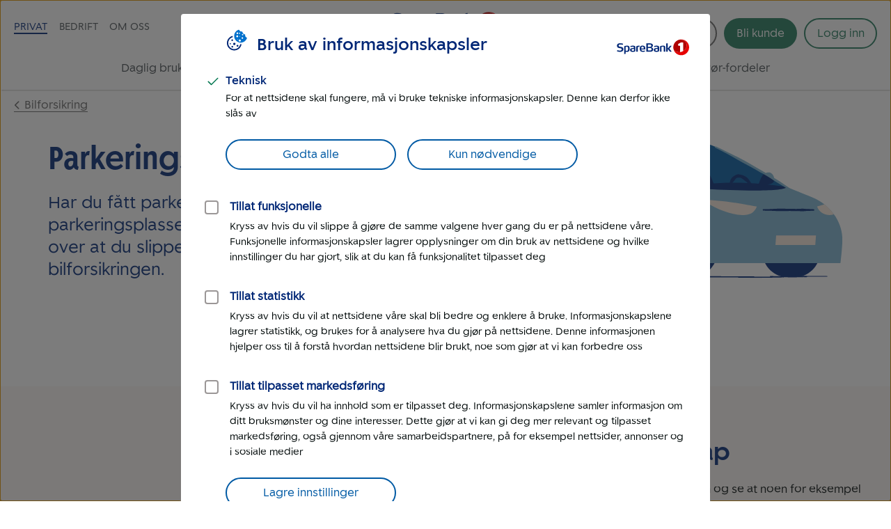

--- FILE ---
content_type: image/svg+xml
request_url: https://www.sparebank1.no/content/dam/SB1/illustrasjoner/elementer/eldre/bil-bla.svg
body_size: 8609
content:
<svg width="498" height="200" viewBox="0 0 498 200" fill="none" xmlns="http://www.w3.org/2000/svg">
<g clip-path="url(#clip0_248_38)">
<mask id="mask0_248_38" style="mask-type:luminance" maskUnits="userSpaceOnUse" x="0" y="0" width="498" height="200">
<path d="M497.499 0H0.699219V200H497.499V0Z" fill="white"/>
</mask>
<g mask="url(#mask0_248_38)">
<path d="M473.298 196.8H461.298V197.9H467.498V196.8H452.398H435.098H431.098V198.3C433.798 198.3 436.498 198.3 439.198 198.4C441.698 198.4 444.098 198.5 446.598 198.5V196.8C444.698 196.8 442.798 196.9 440.798 196.9C436.898 197 432.798 197.1 428.598 197.2C424.398 197.2 419.898 197.1 415.198 197.1C408.398 197.1 401.498 197 394.698 197V198.4C401.098 198.4 407.398 198.4 413.598 199V197.6C409.698 197.6 405.898 197.7 402.098 197.7C393.898 197.8 385.598 197.9 377.198 197.9C368.798 197.9 360.398 197.8 352.098 197.9C351.198 197.9 350.198 197.9 349.298 197.9V199.3C356.798 199.1 364.298 199 371.698 198.8V197.4C361.698 197.4 351.898 197.3 342.198 197.3C329.998 197.3 317.498 197.2 305.098 197.2V198.9C308.198 198.9 311.298 198.9 314.398 198.8C317.798 198.8 321.198 198.7 324.698 198.8V197.1L311.598 197.3H298.398C291.398 197.3 284.298 197.2 277.098 197.2C269.898 197.2 262.698 197.4 255.498 197.9L255.598 199.4C262.798 199.3 270.098 198.9 277.198 198.9H278.298L278.198 197.3L274.398 197.5C259.398 198.2 243.898 197.9 228.598 198L209.498 198.2V200L221.098 200.1C224.298 200.1 227.598 200.2 230.798 200.2V198.6C227.398 198.6 223.998 198.7 220.498 198.7C205.298 198.9 189.798 198.8 174.698 198.7C169.898 198.7 165.098 198.7 160.298 198.6V200.3C166.598 200.3 172.898 200.3 179.298 200.3V198.6C171.998 198.6 164.598 198.6 157.298 198.5C142.498 198.5 127.398 198.3 112.798 198.2V199.8C114.198 199.7 115.598 199.6 116.898 199.6C120.598 199.4 124.298 199.1 128.098 199.1V197.4C114.598 197.3 100.598 197.3 86.8977 197.3C80.3977 197.3 73.8977 197.3 67.2977 197.4C66.5977 197.4 65.7977 197.4 65.0977 197.4V198.9C70.3977 198.9 75.6977 198.9 80.9977 198.9V197.6C76.6977 197.6 72.3977 197.6 68.0977 197.6L45.7977 197.5C36.4977 197.5 26.8977 197.5 17.4977 197.4C15.5977 197.4 14.0977 197.6 14.0977 197.9C14.0977 198.2 15.5977 198.4 17.4977 198.4C26.9977 198.5 36.5977 198.5 45.8977 198.6C53.2977 198.6 60.6977 198.7 68.1977 198.7L80.9977 198.8V197.5L65.0977 197.3V198.7H67.3977C73.8977 198.7 80.3977 198.8 86.7977 198.8C100.598 198.9 114.498 198.9 128.098 198.9V197.2C124.198 197.2 120.498 197.5 116.798 197.7C115.398 197.8 114.098 197.9 112.698 198V199.6C127.298 199.7 142.398 199.7 157.198 199.9C164.498 200 171.898 200.1 179.298 200.1V198.4C172.898 198.4 166.598 198.4 160.298 198.4V200.1C165.198 200.1 169.998 200.1 174.698 200.1C189.698 200.1 205.298 200.1 220.498 200H230.698V198.4L220.798 198.2C216.998 198.1 213.198 198 209.398 198V199.8C215.798 199.8 222.098 199.7 228.498 199.7C230.898 199.7 233.198 199.7 235.598 199.7C248.698 199.7 261.798 199.6 274.598 198.9L278.198 198.7L278.098 197.1H276.998C269.798 197.2 262.498 197.6 255.298 197.7L255.398 199.2C262.598 198.8 269.798 198.6 276.898 198.6C283.998 198.6 291.098 198.7 298.098 198.7L311.298 198.8C315.698 198.8 320.098 198.7 324.498 198.7V197C321.098 197 317.698 197 314.198 197C311.098 197 307.998 197 304.898 197.1V198.8C317.398 198.8 329.898 198.8 342.098 198.8C351.798 198.8 361.598 198.8 371.498 198.8V197.4C363.998 197.6 356.498 197.7 348.998 197.9V199.3C349.898 199.3 350.798 199.3 351.598 199.3C359.998 199.4 368.398 199.5 376.798 199.5C385.198 199.5 393.498 199.3 401.798 199.1C405.598 199 409.398 199 413.298 198.9V197.5C406.998 196.9 400.598 197 394.298 196.9V198.3C401.198 198.4 408.098 198.5 414.898 198.6C419.498 198.7 423.898 198.8 428.198 198.8C432.398 198.7 436.498 198.6 440.498 198.5L446.298 198.3V196.6H438.898C436.198 196.6 433.498 196.6 430.798 196.6V198.1C432.098 198.1 433.498 198.1 434.798 198.1L452.298 197.9C457.298 197.9 462.198 197.8 467.198 197.8V196.7L460.998 196.8V197.9C464.998 197.9 468.998 197.9 472.998 197.9C474.998 197.9 476.498 197.7 476.498 197.4C476.498 197.1 475.198 196.8 473.298 196.8Z" fill="#002776"/>
<path d="M323.699 105.199H222.699V143.099H323.699V105.199Z" fill="#002776"/>
<path d="M12.6007 154H45.8007L91.5008 106.7L22.6007 92.0996C22.6007 92.0996 4.10077 135.4 12.6007 154Z" fill="#002776"/>
<path d="M71.1992 113.1C90.9992 113.1 107.099 132.1 107.099 155.6C107.099 179.1 90.9992 198.1 71.1992 198.1H57.1992V113.1H71.1992Z" fill="#002776"/>
<path d="M57.2009 198.1C77.0279 198.1 93.1009 179.072 93.1009 155.6C93.1009 132.128 77.0279 113.1 57.2009 113.1C37.3738 113.1 21.3008 132.128 21.3008 155.6C21.3008 179.072 37.3738 198.1 57.2009 198.1Z" fill="#002776"/>
<path d="M87.0977 133.9C90.5977 140.3 92.2977 147.9 92.1977 155.3C92.1977 159.3 91.6977 163 90.9977 166.3L90.6977 167.7L90.2977 169.1L89.8977 170.5L89.3977 171.9C89.0977 172.7 88.7977 173.6 88.4977 174.4C88.1977 175.2 87.8977 176 87.3977 176.8C86.2977 179.1 84.9977 181.2 83.4977 183.3C80.5977 187.1 77.1977 190.6 72.9977 193.1C72.2977 193.5 71.7977 194.1 71.8977 194.3C71.9977 194.5 72.6977 194.4 73.4977 193.9C74.5977 193.3 75.5977 192.5 76.5977 191.8L78.0977 190.6L78.7977 190L79.4977 189.4C81.3977 187.8 82.9977 185.8 84.4977 183.9C85.9977 181.8 87.3977 179.6 88.5977 177.3C88.9977 176.5 89.3977 175.7 89.7977 174.8C90.1977 174 90.4977 173.1 90.7977 172.3L91.2977 170.9L91.6977 169.5L92.0977 168.1L92.3977 166.6C93.1977 163.1 93.5977 159.4 93.5977 155.2C93.2977 147.6 91.6977 139.8 88.1977 133.1L87.2977 131.4L86.2977 129.7C85.3977 128.1 84.1977 126.7 83.0977 125.3C82.4977 124.6 81.8977 123.9 81.1977 123.3L80.2977 122.3L79.2977 121.4C76.5977 118.9 73.4977 116.9 70.2977 115.3C66.7977 113.6 62.8977 112.6 58.8977 112.4C54.8977 112.1 50.8977 112.6 47.0977 114C44.2977 115 41.5977 116.3 39.1977 118C35.2977 120.6 31.9977 124 29.2977 127.7C28.2977 129 27.4977 130.5 26.5977 131.9C26.1977 132.6 25.7977 133.4 25.4977 134.1L24.8977 135.2C24.6977 135.6 24.5977 136 24.3977 136.4C23.9977 137.4 23.5977 138.3 23.2977 139.3C22.9977 140.3 22.6977 141.3 22.3977 142.3C21.8977 144.4 21.3977 146.4 21.1977 148.5C21.0977 149.4 21.1977 150 21.4977 150.1C21.7977 150.2 22.0977 149.5 22.1977 148.7C22.4977 146.6 22.9977 144.6 23.4977 142.6C23.7977 141.6 24.0977 140.6 24.3977 139.6C24.6977 138.6 25.1977 137.7 25.4977 136.7C25.6977 136.3 25.7977 135.9 25.9977 135.6L26.4977 134.5C26.8977 133.8 27.1977 133 27.5977 132.3C28.4977 130.9 29.1977 129.5 30.2977 128.2C32.9977 124.6 36.2977 121.4 40.0977 119C42.3977 117.4 44.9977 116.3 47.6977 115.4C51.2977 114.2 55.0977 113.8 58.8977 114C62.6977 114.2 66.3977 115.1 69.6977 116.6C72.7977 118 75.7977 119.9 78.3977 122.3L79.3977 123.2L80.2977 124.2C80.8977 124.9 81.4977 125.5 82.0977 126.2C83.1977 127.6 84.2977 129 85.0977 130.5L86.0977 132.1L87.0977 133.9Z" fill="#005AA4"/>
<path d="M57.1977 181.8C69.4032 181.8 79.2977 170.07 79.2977 155.6C79.2977 141.13 69.4032 129.4 57.1977 129.4C44.9922 129.4 35.0977 141.13 35.0977 155.6C35.0977 170.07 44.9922 181.8 57.1977 181.8Z" fill="#002776"/>
<path d="M38.0986 144.2C39.3986 141.1 41.1986 138.2 43.6986 135.8C46.1986 133.4 49.1986 131.7 52.3986 130.9C52.7986 130.8 53.2986 130.7 53.6986 130.6C54.0986 130.5 54.5986 130.5 54.9986 130.4C55.8986 130.4 56.6986 130.3 57.4986 130.3C58.2986 130.4 59.0986 130.3 59.8986 130.5C60.6986 130.6 61.4986 130.8 62.1986 131C62.5986 131.1 62.9986 131.2 63.3986 131.4L64.5986 131.9C65.3986 132.2 66.0986 132.7 66.8986 133.1C67.5986 133.5 68.1986 134 68.8986 134.4C69.4986 134.9 70.0986 135.4 70.6986 136C72.3986 137.6 73.7986 139.5 74.8986 141.5C77.0986 145.4 78.2986 149.7 78.4986 154.2C78.4986 155 78.7986 155.6 79.0986 155.6C79.3986 155.6 79.5986 155 79.4986 154.1C79.3986 149.5 78.0986 144.9 75.8986 140.8C74.6986 138.7 73.2986 136.7 71.5986 135C70.9986 134.4 70.2986 133.8 69.6986 133.3C68.9986 132.8 68.2986 132.2 67.5986 131.8C66.7986 131.3 65.9986 130.8 65.0986 130.4L63.7986 129.8C63.3986 129.6 62.8986 129.5 62.3986 129.4C60.7986 128.9 59.0986 128.6 57.1986 128.6C56.2986 128.6 55.3986 128.7 54.3986 128.7C53.8986 128.8 53.4986 128.9 52.9986 129C52.4986 129.1 51.9986 129.2 51.5986 129.4C48.0986 130.4 44.9986 132.4 42.3986 134.9C39.7986 137.4 37.7986 140.5 36.3986 143.7C36.1986 144.3 35.8986 144.8 35.6986 145.4L35.0986 147.1C33.2986 153.7 33.5986 160.9 36.0986 167.2C37.3986 170.6 39.3986 173.8 42.0986 176.4C44.7986 179 48.0986 181 51.7986 181.9C54.4986 182.6 57.3986 182.7 60.0986 182.2C64.4986 181.5 68.3986 179.1 71.4986 176.1C73.6986 173.9 75.4986 171.3 76.7986 168.5C78.3986 165 79.3986 161 79.4986 157.1C79.4986 156.3 79.2986 155.7 79.0986 155.7C78.7986 155.7 78.5986 156.3 78.4986 157.1C78.2986 160.9 77.3986 164.7 75.7986 168.1C74.4986 170.8 72.7986 173.3 70.6986 175.4C67.6986 178.3 63.8986 180.3 59.8986 180.9C57.3986 181.3 54.7986 181.1 52.2986 180.4C48.9986 179.4 45.8986 177.6 43.4986 175.2C40.9986 172.8 39.0986 169.8 37.7986 166.6C35.3986 160.7 34.9986 153.8 36.7986 147.6L37.2986 145.9C37.6986 145.3 37.8986 144.7 38.0986 144.2Z" fill="#005AA4"/>
<path d="M222.398 113.1C242.198 113.1 258.298 132.1 258.298 155.6C258.298 179.1 242.198 198.1 222.398 198.1H208.398V113.1H222.398Z" fill="#002776"/>
<path d="M208.4 198.1C228.227 198.1 244.3 179.072 244.3 155.6C244.3 132.128 228.227 113.1 208.4 113.1C188.573 113.1 172.5 132.128 172.5 155.6C172.5 179.072 188.573 198.1 208.4 198.1Z" fill="#002776"/>
<path d="M431.5 113.1C451.3 113.1 467.4 132.1 467.4 155.6C467.4 179.1 451.3 198.1 431.5 198.1H417.5V113.1H431.5Z" fill="#002776"/>
<path d="M417.498 198.1C437.325 198.1 453.398 179.072 453.398 155.6C453.398 132.128 437.325 113.1 417.498 113.1C397.671 113.1 381.598 132.128 381.598 155.6C381.598 179.072 397.671 198.1 417.498 198.1Z" fill="#002776"/>
<path d="M284.898 113.1C304.698 113.1 320.798 132.1 320.798 155.6C320.798 179.1 304.698 198.1 284.898 198.1H270.898V113.1H284.898Z" fill="#002776"/>
<path d="M270.9 198.1C290.727 198.1 306.8 179.072 306.8 155.6C306.8 132.128 290.727 113.1 270.9 113.1C251.073 113.1 235 132.128 235 155.6C235 179.072 251.073 198.1 270.9 198.1Z" fill="#002776"/>
<path d="M289.897 120.501C296.797 125.701 301.897 133.701 304.097 142.301C305.297 147.001 305.797 151.301 305.897 155.401C305.897 157.701 305.797 160.001 305.497 162.201L305.297 163.801C305.197 164.301 305.097 164.801 304.997 165.301C304.797 166.301 304.597 167.401 304.297 168.401C303.497 171.301 302.497 174.201 301.197 176.901C298.697 182.101 295.097 186.701 290.697 190.401C289.897 191.001 289.397 191.701 289.597 191.901C289.797 192.101 290.497 191.801 291.397 191.201C295.997 187.501 299.797 182.701 302.497 177.401C303.897 174.601 304.997 171.801 305.797 168.801C306.097 167.801 306.397 166.701 306.597 165.601C306.697 165.101 306.797 164.501 306.897 164.001L307.097 162.401C307.497 160.101 307.597 157.701 307.597 155.301C307.597 151.101 306.997 146.601 305.597 141.801C302.997 133.101 297.897 124.901 290.697 119.301C289.397 118.401 288.197 117.401 286.797 116.701C282.997 114.601 278.797 113.101 274.397 112.601C269.997 112.101 265.597 112.501 261.397 113.801C256.897 115.101 252.697 117.501 249.097 120.601C245.497 123.701 242.497 127.501 240.197 131.601L238.997 133.901L238.397 135.101L237.897 136.301L236.897 138.701L236.097 141.201C234.597 146.501 233.997 152.101 234.197 157.601C234.397 161.601 234.997 165.501 236.097 169.301C237.497 174.101 239.597 178.801 242.597 182.901C243.197 183.701 243.897 184.201 244.097 184.101C244.297 183.901 243.997 183.201 243.397 182.301C240.597 178.201 238.497 173.601 237.197 168.901C236.097 165.201 235.597 161.301 235.397 157.401C235.297 152.001 235.997 146.601 237.597 141.501C237.897 140.701 238.097 139.901 238.397 139.101L239.397 136.801L239.897 135.601L240.497 134.501L241.697 132.301C243.997 128.401 246.897 124.801 250.297 121.801C253.697 118.801 257.697 116.601 261.897 115.201C265.797 114.001 269.997 113.501 274.197 113.901C278.397 114.401 282.397 115.801 285.997 117.901C286.597 118.301 287.297 118.601 287.897 119.101L289.897 120.501Z" fill="#005AA4"/>
<path d="M270.901 181.8C283.107 181.8 293.001 170.07 293.001 155.6C293.001 141.13 283.107 129.4 270.901 129.4C258.696 129.4 248.801 141.13 248.801 155.6C248.801 170.07 258.696 181.8 270.901 181.8Z" fill="#002776"/>
<path d="M251.798 144.2C253.098 141.1 254.898 138.2 257.398 135.8C259.898 133.4 262.898 131.7 266.098 130.9C266.498 130.8 266.998 130.7 267.398 130.6C267.798 130.5 268.298 130.5 268.698 130.4C269.598 130.4 270.398 130.3 271.198 130.3C271.998 130.4 272.798 130.3 273.598 130.5C274.398 130.6 275.198 130.8 275.898 131C276.298 131.1 276.698 131.2 277.098 131.4L278.298 131.9C279.098 132.2 279.798 132.7 280.598 133.1C281.298 133.5 281.898 134 282.598 134.4C283.198 134.9 283.798 135.4 284.398 136C286.098 137.6 287.498 139.5 288.598 141.5C290.798 145.4 291.998 149.7 292.198 154.2C292.198 155 292.498 155.6 292.798 155.6C293.098 155.6 293.298 155 293.198 154.1C293.098 149.5 291.798 144.9 289.598 140.8C288.398 138.7 286.998 136.7 285.298 135C284.698 134.4 283.998 133.8 283.398 133.3C282.698 132.8 281.998 132.2 281.298 131.8C280.498 131.3 279.698 130.8 278.798 130.4L277.498 129.8C277.098 129.6 276.598 129.5 276.098 129.4C274.498 128.9 272.798 128.6 270.898 128.6C269.998 128.6 269.098 128.7 268.098 128.7C267.598 128.8 267.198 128.9 266.698 129C266.198 129.1 265.698 129.2 265.298 129.4C261.798 130.4 258.698 132.4 256.098 134.9C253.498 137.4 251.498 140.5 250.098 143.7C249.898 144.3 249.598 144.8 249.398 145.4L248.798 147.1C246.998 153.7 247.298 160.9 249.798 167.2C251.098 170.6 253.098 173.8 255.798 176.4C258.498 179 261.798 181 265.498 181.9C268.198 182.6 271.098 182.7 273.798 182.2C278.198 181.5 282.098 179.1 285.198 176.1C287.398 173.9 289.198 171.3 290.498 168.5C292.098 165 293.098 161 293.198 157.1C293.198 156.3 292.998 155.7 292.798 155.7C292.498 155.7 292.298 156.3 292.198 157.1C291.998 160.9 291.098 164.7 289.498 168.1C288.198 170.8 286.498 173.3 284.398 175.4C281.398 178.3 277.598 180.3 273.598 180.9C271.098 181.3 268.498 181.1 265.998 180.4C262.698 179.4 259.598 177.6 257.198 175.2C254.698 172.8 252.798 169.8 251.498 166.6C249.098 160.7 248.698 153.8 250.498 147.6L250.998 145.9C251.398 145.3 251.598 144.7 251.798 144.2Z" fill="#005AA4"/>
<path d="M378.199 65C381.499 55 384.499 48.5 392.799 48.5C396.299 48.5 400.299 53 400.299 58.6C400.299 65.8 392.099 65.9 387.299 65.9C383.499 65.9 379.799 65.4 378.199 65Z" fill="#7EB5D2"/>
<path d="M94.1977 5.99961C127.198 3.19961 162.198 1.59961 184.798 1.59961C222.498 1.59961 259.398 3.59961 296.998 6.59961C303.598 7.09961 310.098 8.89961 315.998 11.7996C361.698 34.3996 384.698 47.9996 417.998 69.6996L418.498 72.5996C418.498 72.5996 434.998 83.2996 285.198 77.0996L71.8977 76.7996L30.0977 57.1996C30.0977 57.1996 61.7977 8.29961 94.1977 5.99961Z" fill="#005AA4"/>
<path d="M104.898 62.9004C107.698 59.8004 110.098 56.4004 112.298 52.7004C118.198 42.7004 125.298 31.9004 132.198 22.7004C134.298 19.9004 135.298 16.3004 134.798 12.8004C134.698 12.0004 134.498 11.2004 134.398 10.4004C147.298 8.70039 161.998 7.10039 177.198 5.90039C144.898 20.7004 124.998 44.1004 117.598 54.8004C129.798 59.7004 141.798 65.1004 153.698 70.9004" fill="#002776"/>
<path d="M177.498 1.49964L162.298 1.89964L87.5977 6.19964L62.5977 16.7996C80.1977 11.6996 135.698 12.8996 135.798 16.4996L152.898 11.6996C152.898 11.6996 154.898 10.8996 164.598 9.99963C186.698 7.79964 236.498 4.59964 305.298 7.39964C305.198 7.29964 205.098 0.299645 177.498 1.49964Z" fill="#002776"/>
<path d="M34.5002 54.8008H112.2L76.5002 94.2008C76.5002 94.2008 34.4002 75.5008 34.5002 54.8008Z" fill="#002776"/>
<path d="M417.998 69.7005C379.098 62.3005 310.598 59.5006 270.998 71.0006C231.398 82.5006 393.698 83.5006 393.698 83.5006L418.998 76.3006L417.998 69.7005Z" fill="#002776"/>
<path d="M187.201 85.5C182.801 77.7 176.801 60.9 176.801 49.3C176.801 41.9 179.501 35 195.501 35C226.301 35 225.901 64.6 238.601 88.8" fill="#002776"/>
<path d="M192 36.8004C203.1 35.3004 207.2 35.1004 207.2 29.4004C207.2 23.7004 199.3 21.4004 191.1 21.4004C182.2 21.4004 177.5 25.4004 177.5 30.3004C177.5 34.8004 184.3 36.3004 189.2 36.3004C190.2 36.4004 191 36.9004 192 36.8004Z" fill="#002776"/>
<path d="M81.7992 78.0991C78.8992 72.2991 74.1992 60.7992 74.1992 54.3992C74.1992 42.5992 87.2992 42.1992 106.599 42.1992C115.999 42.1992 138.099 42.6992 140.999 42.6992C145.299 42.6992 152.099 42.2991 158.799 42.2991C184.699 42.2991 181.699 47.2992 189.599 75.3992" fill="#002776"/>
<path d="M95.8008 44.4C106.9 42.9 111 42.7 111 37C111 31.3 103.1 29 94.9008 29C86.0008 29 81.3008 33 81.3008 37.9C81.3008 42.4 88.1008 43.9 93.0008 43.9C94.1008 44.1 94.8008 44.6 95.8008 44.4Z" fill="#002776"/>
<path d="M152.301 44.8004C163.401 43.3004 167.501 43.1004 167.501 37.4004C167.501 31.7004 159.601 29.4004 151.401 29.4004C142.501 29.4004 137.801 33.4004 137.801 38.3004C137.801 42.8004 144.601 44.3004 149.501 44.3004C150.601 44.4004 151.301 45.0004 152.301 44.8004Z" fill="#002776"/>
<path d="M272.298 85.5C267.898 77.7 261.898 60.9 261.898 49.3C261.898 41.9 264.598 35 280.598 35C311.398 35 310.998 64.6 323.698 88.8" fill="#002776"/>
<path d="M277.098 36.8004C288.198 35.3004 292.298 35.1004 292.298 29.4004C292.298 23.7004 284.398 21.4004 276.198 21.4004C267.298 21.4004 262.598 25.4004 262.598 30.3004C262.598 34.8004 269.398 36.3004 274.298 36.3004C275.298 36.4004 276.098 36.9004 277.098 36.8004Z" fill="#002776"/>
<path d="M264.701 65.9004H192.301L228.501 90.3004L287.501 80.6004L264.701 65.9004Z" fill="#002776"/>
<path d="M400.299 58.3004C400.299 58.4004 400.299 58.5004 400.299 58.5004C400.299 65.7004 392.099 65.8004 387.299 65.8004C383.499 65.8004 379.799 65.3004 378.199 64.9004C380.599 57.8004 382.799 52.4004 386.899 49.9004C386.799 50.0004 391.399 52.6004 400.299 58.3004Z" fill="#002776"/>
<path d="M232.201 30.0007C229.401 27.6007 226.501 25.1007 224.001 22.3007C222.501 20.9007 221.201 19.6007 219.901 18.5007C219.101 17.9007 218.401 17.3007 217.601 16.7007L215.501 15.1007L212.501 12.7007C210.601 11.2007 208.601 9.80069 206.601 8.30069C206.301 8.00069 205.701 8.20069 205.401 8.60069C205.101 9.00069 205.101 9.60069 205.401 9.90069C207.301 11.4007 209.101 13.0007 210.901 14.7007L213.701 17.2007C214.401 17.8007 215.001 18.4007 215.601 19.0007C216.301 19.7007 217.001 20.4007 217.701 21.0007C219.001 22.2007 220.401 23.4007 222.001 24.6007C225.001 26.8007 227.701 29.5007 230.301 32.1007L231.701 33.4007C234.401 35.7007 236.901 38.3007 239.401 40.8007C242.001 43.5007 244.701 46.3007 247.601 48.9007L250.801 51.8007C252.501 53.3007 254.201 54.8007 255.801 56.4007C257.001 57.5007 258.101 58.7007 259.301 59.9007C260.701 61.4007 262.201 62.9007 263.701 64.3007C264.001 64.6007 264.601 64.5007 265.001 64.2007C265.401 63.8007 265.501 63.3007 265.201 63.0007C263.801 61.4007 262.401 59.9007 261.001 58.4007C259.901 57.2007 258.701 56.0007 257.601 54.8007C256.001 53.1007 254.501 51.4007 253.001 49.7007C252.001 48.6007 251.101 47.6007 250.101 46.5007C247.501 43.6007 244.601 41.0007 241.801 38.4007C239.201 36.0007 236.501 33.6007 234.001 31.1007L232.201 30.0007Z" fill="#F8E9DD"/>
<path d="M417.999 69.7C427.499 73 440.199 78.5 454.399 84.1C468.299 89.6 479.999 99.5 487.899 112.2C487.999 112.3 488.099 112.5 488.099 112.6C494.899 123.5 498.199 136.3 497.399 149.1C496.799 158.9 495.899 168.6 494.699 178.3H305.399C306.699 172.3 307.399 166 307.399 159.7C307.399 132.7 293.999 108.4 265.399 108.4C240.399 108.4 225.999 126.2 226.399 151.6C226.599 164.7 228.199 172.9 229.799 178.3H91.9995C92.4995 173.7 92.7995 169.1 92.7995 164.5C92.7995 126.6 75.0995 107.8 50.2995 107.8C30.7995 107.8 12.5995 122.4 12.5995 150.7C12.5995 151.8 12.5995 152.9 12.5995 154.1C3.39943 136.8 -0.100569 113.6 0.899431 102.7C1.89943 91.7 11.5995 74.7 21.8995 63.2C24.6995 60.1 27.0995 56.7 29.2995 53C35.1995 43 42.2995 32.2 49.1995 23C51.2995 20.2 52.2995 16.6 51.7995 13.1C51.6995 12.3 51.4995 11.5 51.3995 10.7C64.1995 8.8 78.9995 7.2 94.1995 6C61.8995 20.8 41.8995 44.2 34.4995 54.9C46.6995 59.8 58.6995 65.2 70.5995 71H279.199C279.199 71 408.999 79.5 417.999 69.7Z" fill="#7EB5D2"/>
<path d="M251.497 68.0001C253.697 67.9001 254.897 65.4001 253.697 63.6001C248.297 55.6001 239.597 50.5001 233.697 50.2001C228.197 50.0001 221.697 54.3001 221.497 59.9001C221.197 67.1001 233.997 67.7001 241.597 68.0001C245.297 68.1001 248.797 68.1001 251.497 68.0001Z" fill="#7EB5D2"/>
<path d="M348.398 51.2008C347.698 51.3008 347.098 51.5008 346.398 51.8008C345.798 52.1008 345.098 52.3008 344.598 52.7008L343.698 53.2008L342.898 53.7008C342.298 54.0008 341.798 54.4008 341.298 54.8008C340.198 55.7008 339.398 56.6008 338.798 57.6008C338.498 58.2008 338.198 58.8008 337.998 59.4008C337.798 59.9008 337.598 60.5008 337.398 61.1008C337.098 61.9008 336.898 62.7008 336.798 63.5008C336.498 65.0008 336.298 66.7008 336.598 68.4008C336.598 68.7008 337.398 68.8008 338.198 68.7008C338.998 68.5008 339.598 68.3008 339.598 68.1008C339.498 67.0008 339.898 65.8008 340.398 64.6008C340.598 64.0008 340.998 63.4008 341.298 62.8008C341.498 62.4008 341.798 62.0008 342.098 61.7008C342.398 61.3008 342.698 60.9008 343.098 60.6008C343.598 59.9008 344.098 59.2008 344.698 58.4008C345.698 56.8008 347.398 55.9008 348.998 56.0008H349.798C351.398 55.8008 353.098 56.5008 354.598 57.5008C356.198 58.5008 357.698 59.9008 359.398 61.1008C359.998 61.6008 360.598 62.0008 361.198 62.6008C362.198 63.4008 363.098 64.3008 363.898 65.2008C364.498 65.9008 364.998 66.6008 365.498 67.4008C365.798 67.9008 366.098 68.4008 366.398 68.9008C366.698 69.4008 366.998 69.9008 367.298 70.4008C367.398 70.6008 368.098 70.5008 368.898 70.2008C369.598 69.9008 370.198 69.5008 370.098 69.2008C369.898 68.6008 369.698 68.0008 369.398 67.4008C369.098 66.8008 368.798 66.3008 368.498 65.7008C367.998 64.8008 367.398 64.0008 366.898 63.1008C366.098 61.9008 365.398 60.7008 364.598 59.6008C364.098 58.9008 363.498 58.2008 362.998 57.5008C361.398 55.6008 359.298 54.2008 356.998 53.2008C354.898 52.3008 352.498 51.6008 349.898 51.4008C349.398 51.0008 348.898 51.1008 348.398 51.2008Z" fill="#002776"/>
<path d="M298.5 87.6992C309.4 96.8992 335.4 109.599 354.6 109.599C368.7 109.599 372.5 103.999 375.5 97.2992C360.3 94.7992 331.1 88.5992 298.5 87.6992Z" fill="#F8E9DD"/>
<path d="M485.398 108.501C483.398 109.201 481.298 109.601 479.198 109.601C470.598 109.601 463.298 104.001 461.398 97.3008C464.198 96.5008 467.698 95.4008 471.898 94.3008C476.998 98.4008 481.598 103.101 485.398 108.501Z" fill="#F8E9DD"/>
<path d="M458.8 152.599H402L403 138.699H459.8L458.8 152.599Z" fill="#F8E9DD"/>
<path d="M158.101 0.6C146.601 1.1 134.701 1.8 123.001 2.2C116.601 2.5 110.901 2.9 105.501 3.3C102.501 3.6 99.5009 3.9 96.5009 4.2C93.7009 4.5 91.0008 4.9 88.2009 5.2L76.2009 6.6C68.7009 7.5 61.1009 8.4 53.6009 9.2C52.3009 9.4 51.3008 9.9 51.3008 10.5C51.3008 11.1 52.5008 11.4 53.8008 11.2C61.4008 10.5 69.0009 9.8 76.5009 9L88.4008 8C91.2008 7.8 93.9009 7.5 96.7009 7.3C99.7009 7.1 102.701 6.9 105.701 6.7C111.101 6.3 116.801 5.9 123.201 5.4C134.801 4.4 146.701 3.9 158.101 3.6L164.101 3.5C169.601 3.3 175.201 3.1 180.801 3.1C186.401 3.1 192.001 3.2 197.401 3.3C209.201 3.5 221.401 4 233.401 4.3L246.801 4.7C253.901 4.9 261.001 5.2 268.001 5.6C273.101 5.9 278.201 6.2 283.301 6.6C286.501 6.8 289.701 7.1 292.901 7.3C296.101 7.5 299.401 7.7 302.601 8C303.901 8.1 304.901 7.9 305.101 7.3C305.201 6.8 304.201 6.1 302.901 6C299.601 5.6 296.401 5.3 293.101 5.1C289.801 4.8 286.601 4.6 283.401 4.4C278.301 4 273.201 3.7 268.101 3.3L246.801 1.8C242.301 1.5 237.901 1.2 233.501 1C221.601 0.2 209.301 0 197.501 0C192.001 0 186.401 0 180.801 0.1C175.201 0.2 169.601 0.3 164.101 0.4L158.101 0.6Z" fill="#7EB5D2"/>
<path d="M382.798 49.6003C385.398 51.1003 387.998 52.6003 390.698 54.2003C393.298 55.8003 395.898 57.4003 398.398 59.2003C401.198 61.0003 403.698 62.7003 406.098 64.1003L410.198 66.5003L413.898 68.7003L419.198 72.0003L429.298 78.3003C429.898 78.7003 430.598 78.6003 430.898 78.1003C431.198 77.6003 430.998 77.0003 430.398 76.6003L420.498 69.9003L415.398 66.4003L411.798 63.9003C410.498 63.0003 409.198 62.1003 407.898 61.2003C405.498 59.7003 402.998 58.1003 399.998 56.4003C397.298 55.0003 394.698 53.4003 392.098 51.8003C389.498 50.2003 386.898 48.6003 384.298 47.0003L381.598 45.4003C376.498 42.6003 371.398 39.5003 366.498 36.6003C361.198 33.5003 355.598 30.3003 349.998 27.5003C347.898 26.4003 345.798 25.4003 343.698 24.4003C340.398 22.8003 337.098 21.1003 333.698 19.5003C331.298 18.3003 328.898 17.1003 326.498 15.9003C323.498 14.4003 320.398 12.9003 317.298 11.5003C316.698 11.2003 315.998 11.4003 315.698 11.9003C315.498 12.4003 315.798 13.0003 316.398 13.3003C319.398 14.9003 322.498 16.4003 325.398 17.9003C327.798 19.1003 330.098 20.3003 332.498 21.6003C335.798 23.4003 338.998 25.2003 342.198 27.0003C344.198 28.2003 346.198 29.3003 348.198 30.5003C353.598 33.7003 359.298 36.6003 364.698 39.5003C369.698 42.2003 374.898 45.1003 379.798 48.1003L382.798 49.6003Z" fill="#7EB5D2"/>
<path d="M426.298 103.9C429.598 103.8 433.098 103.7 436.498 104C438.298 104.1 439.998 104.1 441.598 104.1C442.498 104.1 443.298 104 444.198 103.9C444.998 103.8 445.798 103.8 446.598 103.7L450.098 103.6C452.298 103.5 454.498 103.4 456.698 103.3C457.098 103.3 457.398 102.8 457.398 102.3C457.398 101.8 457.098 101.3 456.698 101.3C454.498 101.2 452.298 101.1 450.098 101L446.698 100.9C445.898 100.9 445.098 100.8 444.298 100.7C443.398 100.6 442.598 100.6 441.698 100.5C440.098 100.5 438.498 100.5 436.598 100.6C433.198 100.9 429.798 100.8 426.498 100.7L424.798 100.6C421.598 100.7 418.298 100.6 415.098 100.5C411.698 100.4 408.098 100.3 404.698 100.5C403.398 100.6 402.098 100.6 400.798 100.7C398.698 100.8 396.698 100.9 394.598 101C393.098 101.1 391.598 101.1 390.198 101.1C388.398 101.1 386.498 101.1 384.598 101.2C384.198 101.2 383.898 101.7 383.898 102.2C383.898 102.7 384.198 103.2 384.598 103.2C386.498 103.3 388.398 103.3 390.198 103.3C391.698 103.3 393.098 103.3 394.598 103.4C396.698 103.5 398.698 103.6 400.798 103.7C402.098 103.8 403.398 103.8 404.698 103.9C408.198 104.1 411.698 104 415.098 103.9C418.298 103.8 421.598 103.7 424.798 103.8L426.298 103.9Z" fill="#002776"/>
<path d="M163 85.0012C163.4 84.9012 163.8 84.9012 164.2 84.8012L165.9 84.7012C167 84.6012 168.1 84.5012 169.1 84.4012C169.3 84.4012 169.4 83.9012 169.4 83.4012C169.4 82.9012 169.2 82.4012 169.1 82.4012C168 82.3012 166.9 82.2012 165.9 82.1012L164.2 82.0012C163.8 82.0012 163.4 81.9012 163 81.8012L162.7 81.7012C161 82.0012 159.4 81.9012 157.7 81.8012L156.9 81.7012L156.3 81.8012C155.3 81.9012 154.3 82.0012 153.3 82.1012C152.6 82.2012 151.8 82.2012 151.1 82.2012C150.2 82.2012 149.3 82.2012 148.3 82.3012C148.1 82.3012 148 82.8012 148 83.3012C148 83.8012 148.1 84.3012 148.3 84.3012C149.2 84.4012 150.2 84.4012 151.1 84.4012C151.8 84.4012 152.5 84.4012 153.3 84.5012C154.3 84.6012 155.3 84.7012 156.3 84.8012L156.8 84.9012L157.7 85.0012C159.3 84.9012 161 84.8012 162.7 85.1012L163 85.0012Z" fill="#002776"/>
<path d="M77.0992 81.9004C76.6992 82.0004 76.2992 82.0004 75.8992 82.1004L74.1992 82.2004C73.0992 82.3004 71.9992 82.4004 70.9992 82.5004C70.7992 82.5004 70.6992 83.0004 70.6992 83.5004C70.6992 84.0004 70.8992 84.5004 70.9992 84.5004C72.0992 84.6004 73.1992 84.7004 74.1992 84.8004L75.8992 84.9004C76.2992 84.9004 76.6992 85.0004 77.0992 85.1004L77.3992 85.2004C79.0992 84.9004 80.6992 85.0004 82.3992 85.1004L83.1992 85.2004L83.7992 85.1004C84.7992 85.0004 85.7992 84.9004 86.7992 84.8004C87.4992 84.7004 88.2992 84.7004 88.9992 84.7004C89.8992 84.7004 90.7992 84.7004 91.7992 84.6004C91.9992 84.6004 92.0992 84.1004 92.0992 83.6004C92.0992 83.1004 91.9992 82.6004 91.7992 82.6004C90.8992 82.5004 89.8992 82.5004 88.9992 82.5004C88.2992 82.5004 87.5992 82.5004 86.7992 82.4004C85.7992 82.3004 84.7992 82.2004 83.7992 82.1004L83.2992 82.0004H82.2992C80.6992 82.1004 78.9992 82.2004 77.2992 81.9004H77.0992Z" fill="#002776"/>
</g>
</g>
<defs>
<clipPath id="clip0_248_38">
<rect width="498" height="200" fill="white"/>
</clipPath>
</defs>
</svg>


--- FILE ---
content_type: image/svg+xml
request_url: https://www.sparebank1.no/content/dam/SB1/ikoner/GUI-ikoner/logo-snn.svg
body_size: 3307
content:
<?xml version="1.0" encoding="utf-8"?>
<!-- Generator: Adobe Illustrator 19.1.0, SVG Export Plug-In . SVG Version: 6.00 Build 0)  -->
<svg version="1.1" id="SB1_BV" xmlns="http://www.w3.org/2000/svg" xmlns:xlink="http://www.w3.org/1999/xlink" x="0px" y="0px"
	 viewBox="0 0 272.5 78.2" style="enable-background:new 0 0 272.5 78.2;" xml:space="preserve">
<style type="text/css">
	.st0{fill:none;}
	.st1{fill:#002776;}
	.st2{fill:#E60000;}
	.st3{fill:#AF0000;}
	.st4{fill:#FFFFFF;}
</style>
<g>
	<rect x="0" y="0" fill="none" width="272.54" height="78.208"/>
	<g>
		<g>
			<g>
				<path fill="#002776" d="M27.292,42.191c-4.864,0-8.718-1.123-9.43-1.347c-0.374-0.15-0.561-0.449-0.561-0.785v-0.187l0.487-2.47
					c0.074-0.374,0.337-0.486,0.636-0.486c0.075,0,0.15,0,0.262,0.037c0.786,0.15,4.603,1.236,8.194,1.236
					c3.068,0,5.8-0.898,5.8-4.079c0-3.218-2.806-3.555-6.436-4.079c-4.041-0.599-9.243-1.684-9.243-8.045
					c0-6.548,4.864-8.27,10.627-8.27c4.378,0,8.008,1.048,8.831,1.272c0.449,0.112,0.674,0.412,0.674,0.786v0.187l-0.524,2.432
					c-0.037,0.262-0.299,0.524-0.599,0.524c-0.037,0-0.075-0.037-0.112-0.037c-1.796-0.375-4.565-1.123-7.858-1.123
					c-2.769,0-5.688,0.524-5.688,3.667c0,3.106,3.143,3.555,6.473,4.041c4.378,0.674,9.355,1.31,9.355,8.27
					C38.181,40.283,32.868,42.191,27.292,42.191z"/>
				<path fill="#002776" d="M74.836,41.743c-1.31,0.299-3.106,0.523-5.201,0.523c-4.041,0-9.018-0.411-9.018-6.361
					c0-4.827,3.031-5.35,6.025-5.837l6.66-1.085v-1.197c0-1.048-0.113-1.796-1.048-2.208c-0.599-0.262-1.497-0.374-2.844-0.374
					c-2.545,0-5.313,0.748-6.436,1.047c-0.112,0-0.187,0.038-0.262,0.038c-0.187,0-0.374-0.075-0.412-0.337l-0.524-2.32v-0.15
					c0-0.337,0.262-0.486,0.449-0.561c0.898-0.337,4.34-1.272,8.157-1.272c2.657,0,4.453,0.374,5.65,1.048
					c1.908,1.047,2.283,2.806,2.283,4.827v10.328C78.316,40.657,77.38,41.144,74.836,41.743z M73.301,32.239l-4.64,0.748
					c-1.534,0.224-2.956,0.448-2.956,2.88c0,2.919,2.357,3.143,4.154,3.143c1.459,0,2.657-0.261,3.442-0.524V32.239z"/>
				<path fill="#002776" d="M91.666,25.503c-2.283,0-4.228,0.225-5.276,0.486v15.23c0,0.337-0.225,0.561-0.561,0.561h-3.817
					c-0.225,0-0.636-0.224-0.636-0.561V25.054c0-1.459,0.86-1.908,2.657-2.432c1.646-0.524,4.303-0.898,6.436-0.936h0.636
					c0.524,0,0.524,0,0.786,0.112c0.15,0.075,0.337,0.225,0.337,0.599v2.432C92.227,25.204,92.189,25.503,91.666,25.503z"/>
				<path fill="#002776" d="M111.25,33.398c0,0.411-0.225,0.861-0.786,0.861H97.93c0,1.722,0.486,2.657,1.497,3.442
					c0.973,0.785,2.395,1.123,4.415,1.123c2.32,0,4.078-0.561,5.238-0.898c0.075-0.037,0.113-0.037,0.187-0.037
					c0.225,0,0.412,0.15,0.524,0.524l0.486,1.908c0,0.037,0.038,0.113,0.038,0.187c0,0.3-0.187,0.449-0.449,0.561
					c-1.272,0.524-3.817,1.198-6.773,1.198c-7.334,0-10.215-2.881-10.215-10.215c0-7.035,1.946-10.403,9.243-10.403
					c3.779,0,6.099,0.973,7.446,2.769c1.272,1.684,1.684,4.078,1.684,7.184V33.398z M105.975,27.823
					c-0.487-2.058-1.609-2.732-3.817-2.732c-2.507,0-3.555,0.748-3.967,2.619c-0.262,1.048-0.262,2.133-0.299,3.368l8.382-0.038
					C106.274,29.844,106.236,28.833,105.975,27.823z"/>
				<path fill="#002776" d="M153.818,41.743c-1.31,0.299-3.106,0.523-5.201,0.523c-4.042,0-9.018-0.411-9.018-6.361
					c0-4.827,3.031-5.35,6.025-5.837l6.661-1.085v-1.197c0-1.048-0.113-1.796-1.048-2.208c-0.598-0.262-1.497-0.374-2.843-0.374
					c-2.545,0-5.314,0.748-6.437,1.047c-0.112,0-0.187,0.038-0.261,0.038c-0.187,0-0.374-0.075-0.412-0.337l-0.523-2.32v-0.15
					c0-0.337,0.261-0.486,0.448-0.561c0.898-0.337,4.341-1.272,8.158-1.272c2.656,0,4.453,0.374,5.65,1.048
					c1.909,1.047,2.283,2.806,2.283,4.827v10.328C157.298,40.657,156.362,41.144,153.818,41.743z M152.284,32.239l-4.64,0.748
					c-1.535,0.224-2.956,0.448-2.956,2.88c0,2.919,2.357,3.143,4.153,3.143c1.459,0,2.657-0.261,3.443-0.524V32.239z"/>
				<path fill="#002776" d="M177.309,41.78h-3.855c-0.337,0-0.598-0.224-0.598-0.561V28.01c0-2.17-0.823-2.919-2.806-2.919
					c-2.245,0-4.677,0.636-4.677,0.636v15.491c0,0.337-0.225,0.561-0.561,0.561h-3.818c-0.374,0-0.635-0.224-0.635-0.561V25.091
					c0-1.422,0.71-1.908,2.806-2.47c1.908-0.524,5.051-0.973,7.446-0.973c4.677,0,7.259,1.198,7.259,5.687v13.883
					C177.87,41.556,177.646,41.78,177.309,41.78z"/>
				<path fill="#002776" d="M199.006,41.443c0,0.15-0.149,0.337-0.374,0.337h-5.014c-0.187,0-0.374,0-0.561-0.224l-5.8-7.896h-1.273
					v7.559c0,0.337-0.187,0.561-0.561,0.561h-3.854c-0.336,0-0.599-0.224-0.599-0.561V15.063c0-0.449,0.187-0.673,0.637-0.785
					l3.666-0.636h0.15c0.337,0,0.561,0.225,0.561,0.636v16.014h1.273l5.912-7.895c0.149-0.224,0.299-0.261,0.486-0.261l4.565,0.112
					c0.262,0,0.374,0.187,0.374,0.337c0,0.075-0.037,0.112-0.075,0.187l-7.072,8.906l7.484,9.578
					C198.969,41.294,199.006,41.369,199.006,41.443z"/>
				<path fill="#002776" d="M45.904,38.375"/>
				<path fill="#002776" d="M50.881,21.649c-2.507,0-5.388,0.412-7.633,1.198c-1.684,0.524-2.357,1.085-2.357,3.031v21.504
					c0,0.374,0.293,0.68,0.833,0.583c0.539-0.097,3.545-0.653,3.545-0.653c0.449-0.075,0.636-0.299,0.636-0.748v-4.866
					c1.328,0.324,3.002,0.569,4.864,0.569c6.96,0,8.27-4.378,8.27-10.29C59.038,26.027,58.102,21.649,50.881,21.649z M49.459,38.824
					c-2.02,0-3.555-0.448-3.555-0.448V25.765c0,0,2.208-0.599,3.929-0.599c2.844,0,4.079,0.636,4.079,6.698
					C53.912,37.551,52.864,38.824,49.459,38.824z"/>
				<path fill="#002776" d="M127.696,41.78h-12.461c-0.337,0-0.636-0.262-0.636-0.598V14.726c0-0.337,0.299-0.599,0.636-0.599
					h12.498c6.327,0,8.905,2.481,8.905,6.974c0,3.966-2.203,5.386-5.613,6.362c3.785,0.624,6.548,2.679,6.548,7.094
					C137.574,39.572,134.056,41.78,127.696,41.78z M127.209,17.982h-7.222v8.007l6.96-0.299c2.844-0.112,4.303-1.122,4.303-3.966
					C131.25,19.104,129.978,17.982,127.209,17.982z M127.022,29.619l-7.035-0.224v8.531h7.035c3.779,0,5.014-1.646,5.014-3.929
					C132.036,30.929,131.026,29.731,127.022,29.619z"/>
			</g>
			<g>
				<path fill="#002776" d="M106.967,63.685h-1.902c-0.185,0-0.286-0.084-0.286-0.235l-0.168-2.806
					c-0.084-1.394-1.159-1.73-2.654-1.781l-2.638-0.067v4.637c0,0.151-0.118,0.252-0.286,0.252H97.17
					c-0.151,0-0.269-0.101-0.269-0.252V51.538c0-0.151,0.134-0.269,0.286-0.269h5.678c2.553,0,4.116,0.926,4.116,3.53
					c0,1.859-1.301,2.75-2.805,3.111c1.596,0.268,2.805,0.768,2.923,3.187l0.101,2.318
					C107.205,63.598,107.142,63.685,106.967,63.685z M102.478,53H99.32v4.25l2.705-0.118c1.529-0.067,2.503-0.42,2.503-2.033
					C104.528,53.672,103.99,53,102.478,53z"/>
				<path fill="#002776" d="M172.638,63.685h-1.902c-0.185,0-0.286-0.084-0.286-0.235l-0.168-2.806
					c-0.084-1.394-1.159-1.73-2.654-1.781l-2.638-0.067v4.637c0,0.151-0.117,0.252-0.286,0.252h-1.865
					c-0.151,0-0.269-0.101-0.269-0.252V51.538c0-0.151,0.134-0.269,0.286-0.269h5.678c2.554,0,4.116,0.926,4.116,3.53
					c0,1.859-1.301,2.75-2.805,3.111c1.596,0.268,2.805,0.768,2.923,3.187l0.101,2.318
					C172.876,63.598,172.813,63.685,172.638,63.685z M168.149,53h-3.158v4.25l2.705-0.118c1.529-0.067,2.503-0.42,2.503-2.033
					C170.199,53.672,169.661,53,168.149,53z"/>
				<path fill="#002776" d="M77.9,63.687h-3.847c-0.151,0-0.27-0.135-0.319-0.269L69.601,53.12h-0.555l0.151,10.315
					c0,0.151-0.117,0.252-0.285,0.252h-1.849c-0.151,0-0.269-0.101-0.269-0.252V51.524c0-0.135,0.135-0.252,0.285-0.252h4.032
					c0.151,0,0.286,0.101,0.336,0.235l4.217,10.718h0.235l-0.101-10.685c0-0.218,0.151-0.269,0.336-0.269h1.714
					c0.201,0,0.336,0.067,0.336,0.269v11.895C78.186,63.586,78.068,63.687,77.9,63.687z"/>
				<path fill="#002776" d="M87.544,63.906c-4.872,0-5.88-2.57-5.88-6.418c0-3.864,1.008-6.435,5.88-6.435
					c4.872,0,5.88,2.57,5.88,6.435C93.424,61.335,92.416,63.906,87.544,63.906z M87.544,52.818c-3.058,0-3.394,1.612-3.394,4.653
					c0,3.058,0.319,4.67,3.377,4.67c3.074,0,3.41-1.629,3.41-4.67C90.937,54.414,90.601,52.818,87.544,52.818z"/>
				<path fill="#002776" d="M116.121,63.687h-5.04c-0.151,0-0.269-0.117-0.269-0.269V51.541c0-0.151,0.117-0.269,0.269-0.269h5.04
					c4.116,0,5.695,1.579,5.695,6.199C121.816,62.108,120.237,63.687,116.121,63.687z M115.835,53.002h-2.604v8.938h2.604
					c2.521,0,3.512-0.723,3.512-4.485C119.347,53.691,118.355,53.002,115.835,53.002z"/>
				<path fill="#002776" d="M129.392,58.311h-4.502c-0.151,0-0.353-0.101-0.353-0.303v-1.041c0-0.168,0.15-0.303,0.353-0.303h4.502
					c0.202,0,0.336,0.135,0.336,0.303v1.041C129.728,58.194,129.56,58.311,129.392,58.311z"/>
				<path fill="#002776" d="M143.572,63.687h-3.848c-0.15,0-0.269-0.135-0.318-0.269l-4.133-10.299h-0.555l0.151,10.315
					c0,0.151-0.118,0.252-0.286,0.252h-1.848c-0.151,0-0.268-0.101-0.268-0.252V51.524c0-0.135,0.134-0.252,0.285-0.252h4.032
					c0.151,0,0.285,0.101,0.336,0.235l4.217,10.718h0.235l-0.101-10.685c0-0.218,0.15-0.269,0.336-0.269h1.713
					c0.202,0,0.336,0.067,0.336,0.269v11.895C143.857,63.586,143.74,63.687,143.572,63.687z"/>
				<path fill="#002776" d="M153.216,63.906c-4.872,0-5.88-2.57-5.88-6.418c0-3.864,1.008-6.435,5.88-6.435
					c4.872,0,5.88,2.57,5.88,6.435C159.096,61.335,158.088,63.906,153.216,63.906z M153.216,52.818
					c-3.058,0-3.394,1.612-3.394,4.653c0,3.058,0.319,4.67,3.376,4.67c3.075,0,3.411-1.629,3.411-4.67
					C156.609,54.414,156.273,52.818,153.216,52.818z"/>
				<path fill="#002776" d="M186.612,53.255c-0.033,0.151-0.134,0.201-0.252,0.201c-0.051,0-0.1,0-0.168-0.017
					c-0.537-0.135-1.898-0.555-3.713-0.555c-2.873,0-3.948,1.009-3.948,4.654s1.025,4.62,3.932,4.62
					c0.924,0,1.781-0.169,1.966-0.202v-3.562l-2.017-0.252c-0.134-0.017-0.234-0.101-0.234-0.201v-1.294
					c0-0.118,0.101-0.202,0.234-0.202h4.133c0.151,0,0.252,0.084,0.252,0.235v5.225c0,0.907-0.117,1.328-0.974,1.58
					c-0.823,0.252-2.42,0.42-3.444,0.42c-4.788,0-6.316-1.714-6.316-6.418c0-4.485,1.562-6.435,6.014-6.435
					c2.436,0,4.2,0.588,4.503,0.689c0.201,0.084,0.285,0.15,0.285,0.318c0,0.034,0,0.084-0.017,0.151L186.612,53.255z"/>
				<path fill="#002776" d="M198.994,63.687h-8.047c-0.151,0-0.285-0.117-0.285-0.269V51.541c0-0.151,0.134-0.269,0.285-0.269h8.03
					c0.168,0,0.27,0.117,0.27,0.252v1.311c0,0.151-0.102,0.269-0.27,0.269h-5.913v3.259h5.661c0.151,0,0.268,0.118,0.268,0.27v1.327
					c0,0.134-0.117,0.252-0.268,0.252h-5.661v3.662h5.93c0.151,0,0.27,0.117,0.27,0.252v1.294
					C199.264,63.57,199.145,63.687,198.994,63.687z"/>
			</g>
		</g>
		<g>
			<path fill="#E60000" d="M233.457,11.357c-2.933,0-5.757,0.458-8.411,1.301c11.169-2.423,22.239,2.178,26.227,11.601
				c4.609,10.892-1.989,24.096-14.737,29.491c-11.436,4.839-23.931,1.747-29.711-6.802c3.381,11.517,14.021,19.929,26.632,19.929
				c15.331,0,27.76-12.428,27.76-27.76S248.788,11.357,233.457,11.357z"/>
			<path fill="#AF0000" d="M236.537,53.75c12.749-5.395,19.347-18.598,14.737-29.491c-3.988-9.424-15.059-14.024-26.227-11.601
				c-11.219,3.563-19.349,14.06-19.349,26.459c0,2.721,0.398,5.347,1.128,7.831C212.605,55.497,225.101,58.59,236.537,53.75z"/>
			<g>
				<path fill="#FFFFFF" d="M240.573,51.663V23.159c0-0.566-0.462-1.027-1.029-1.027h-6.454c-0.461,0-0.72,0.102-1.132,0.257
					l-8.328,4.287c-0.513,0.207-0.719,0.514-0.719,1.029v4.671c0,0.549,0.445,0.992,0.993,0.992h5.33v22.409
					c2.433-0.338,4.891-1.006,7.302-2.027C237.961,53.147,239.309,52.447,240.573,51.663z"/>
				<path fill="none" d="M230.261,60.327h9.283c0.567,0,1.029-0.465,1.029-1.029v-7.635c-1.264,0.784-2.612,1.485-4.037,2.087
					c-2.411,1.02-4.869,1.688-7.302,2.027v3.521C229.234,59.862,229.698,60.327,230.261,60.327z"/>
			</g>
		</g>
	</g>
</g>
</svg>
